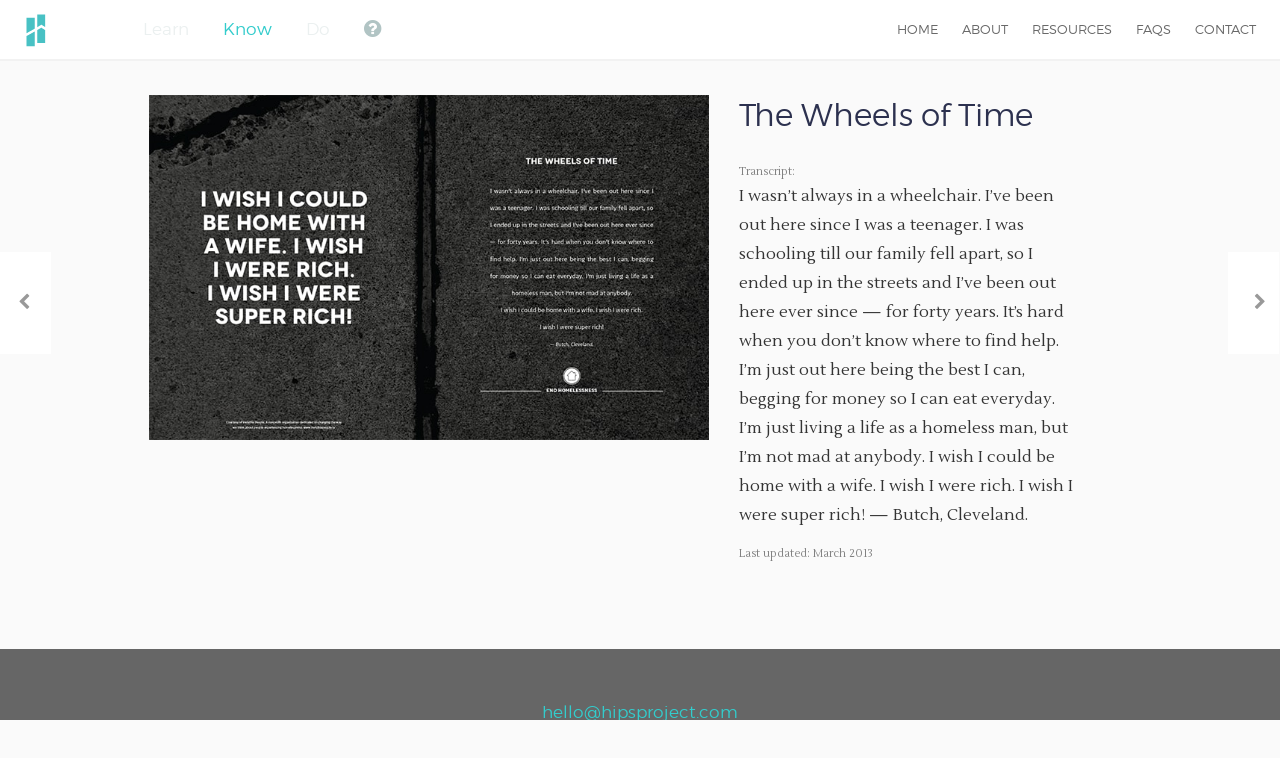

--- FILE ---
content_type: text/html; charset=UTF-8
request_url: https://hipsproject.com/the-wheels-of-time.php
body_size: 2310
content:
<!DOCTYPE html>
<html lang="en">

<head>
  <!-- Global site tag (gtag.js) - Google Analytics -->
<script async src="https://www.googletagmanager.com/gtag/js?id=UA-123336992-1"></script>
<script>
  window.dataLayer = window.dataLayer || [];
  function gtag(){dataLayer.push(arguments);}
  gtag('js', new Date());

  gtag('config', 'UA-123336992-1');
</script>


    <meta charset="UTF-8">
    <title>The wheels of time - HIPS Project</title>
    <meta name="description" content="Explaining homelessness through design">
    <meta name="keywords" content="homeless charities, homelessness research, graphic design, infographics,
  web design, MFA thesis, data visualization">
    <meta name="viewport" content="width=device-width, initial-scale=1.0">
    <link href="css/bootstrap.min.css" rel="stylesheet">
    <link href='https://fonts.googleapis.com/css?family=Lustria' rel='stylesheet' type='text/css'>
    <link rel="stylesheet" href="css/font-awesome.min.css">

    <link href="css/custom.css" rel="stylesheet">
    <link href="css/jquery.pan.css" rel="stylesheet" type="text/css">
    	<script src="https://code.jquery.com/jquery-1.11.3.min.js"></script>
    	<script src="js/jquery.pan.js"></script>


      <script type="text/javascript">

	$(document).ready(function(){
		$(".pan").pan();
	})
</script>

</head>


<body>

  <div>
<div class="upper-nav">
  <!--<ul>
    <li><a href="#">partners</a></li>
    <li><a href="#">faqs</a></li>
  </ul>-->

</div>
    <div class="navigation">
      <div class="top-bar">
      <a href="index.php"><img class="brand" src="images/logo.svg" alt="Hidden in Plain Sight Home"></a><!-- brand classes: col-xs-4 col-sm-2 col-md-7-->
    <a href="#menu" class=" menu-link"><img src="images/menu.svg" alt></a><!-- menu classes:col-xs-offset-6 col-xs-2 col-sm-offset-9 col-sm-1-->
  </div>

  <div class="finder col-xs-8 col-sm-6 col-md-4">
    <ul>
    <li><a href="invisible-people.php">Learn</a></li>
    <li><a class="active" href="long-way-from-home.php">Know</a></li>
    <li><a href="voice-out.php">Do</a></li>
    <li class="info"><a data-toggle="tooltip" title="Stories 'humanize' data and act as a catalyst for empathy—leading to a better understanding of the homelessness issue." data-placement="right" href="#"><i class="fa fa-question-circle"></i></a></li>
  </ul>
</div>

        <nav id="menu" class="panel " role="navigation">

            <!--<a href="#menu" class="pull-right col-xs-2 menu-link"><img class="img-responsive" src="images/close-menu.svg" alt="#"></a>-->
            <ul class="col-xs-12">
                <li><a class="nav-link" href="index.php">Home</a></li>
                <li><a class="nav-link" href="about.php">About</a></li>
                <li><a class="nav-link" href="resources.php">Resources</a></li>
                <li><a class="nav-link" href="faqs.php">FAQs</a></li>
                <li class="visible-xs visible-sm"><a class="nav-link" href="mailto:hello@hipsproject.com">Contact</a></li>
                <li class="hidden-xs hidden-sm"><a class="nav-link anchor-scroll" href="#footer">Contact</a></li>
            </ul>

            <ul class="col-xs-12 header-social">
                <li class="col-xs-4"><a href="#"><i class="fa fa-twitter" aria-hidden="true"></i></a></li>
                <li class="col-xs-4"><a href="#"><i class="fa fa-instagram" aria-hidden="true"></i></a></li>
                <li class="col-xs-4"><a href="#"><i class="fa fa-facebook" aria-hidden="true"></i></a></li>
            </ul>



        </nav>
      </div><!--closes navigation-->




<main>



<div class="container-fluid">
  <a class="close-button" href="index.php#gallery"><img src="images/close-button.svg" alt></a>
  <div class="col-md-offset-1 col-md-10 work-detail-wrap">
  <article class="col-xs-12">
    <div class="row">


  <a class="col-md-7 pan" data-big="images/the-wheels-of-time-lg.jpg" href=""><img src="images/the-wheels-of-time.jpg" alt="The wheels of time" /></a>


<div class="col-md-5 pull-right work-detail-wrap-description">
  <div class="work-detail-wrap-description-inner">
    <h1>The Wheels of Time</h1>
    <small>Transcript:</small>
<p>I wasn’t always in a wheelchair. I’ve been out here since I was a teenager. I was schooling till our family fell apart, so I ended up in the streets and I’ve been out here ever since — for forty years. It’s hard when you don’t know where to find help. I’m just out here being the best I can, begging for money so I can eat everyday. I’m just living a life as a homeless man, but I’m not mad at anybody.
I wish I could be home with a wife. I wish I were rich.
I wish I were super rich!
— Butch, Cleveland.
</p><small>Last updated: March 2013</small>
</div>
</div><!--closes work-detail-wrap-description-->

<a class="col-xs-12 grid-view" href="index.php#subnav"><span class="fa fa-th-large" aria-hidden="true"></span></a>
  </div><!--closes row-->
</article>
</div><!--closes work detail wrap-->
</div><!--closes container-fluid-->

<ul class="pagination">
  <li class="previous">
    <a href="change-is-going-to-come.php">
      <i class="fa fa-chevron-left"></i>
      <span>Previous</span>
    </a>
  </li>
  <li class="next">
    <a href="lift.php">
      <span>Next</span>
      <i class="fa fa-chevron-right">
      </i>
    </a>
  </li>
</ul>


</main>


<footer id="footer">
  <div class="container-fluid">
    <div class="footer-logo col-xs-offset-2 col-xs-8 col-sm-offset-3 col-sm-6">
      <!--<img src="tmp-img/logo-gray.svg" alt="Hidden In Plain Sight Logo">-->
    <a href="mailto:hello@hipsproject.com">hello@hipsproject.com</a>
    </div>
    <ul class="col-xs-12 footer-social">
        <li class="col-xs-4"><a href="https://twitter.com/ksopoku" target="_blank"><i class="fa fa-twitter" aria-hidden="true"></i></a></li>
        <li class="col-xs-4 "><a href="https://www.instagram.com/faceofhomelessness" target="_blank"><i class="fa fa-instagram" aria-hidden="true"></i></a></li>
        <li class="col-xs-4 "><i class="fa fa-facebook" aria-hidden="true"></i></li>
    </ul>

    <p class="col-xs-12 copyright">&copy; 2026 Hidden in Plain Sight | This site was designed and built by Kofi Opoku</p>
</div><!--closes container-fluid-->

</footer>


</div><!--closes container-->


<script src="js/bootstrap.min.js"></script>

<script src="js/big-slide.js"></script>

<script>
    $(document).ready(function() {
        $('.menu-link').bigSlide();
    });
</script>

<script>
$(document).ready(function(){
$('[data-toggle="tooltip"]').tooltip();
});
</script>


<script src="js/custom.js"></script>

<script src="js/jquery.anchorScroll.min.js"></script>
<script>
$('.anchor-scroll').anchorScroll({
scrollSpeed: 800, // scroll speed
offsetTop: 0, // offset for fixed top bars (defaults to 0)
onScroll: function () {
// callback on scroll start
},
scrollEnd: function () {
// callback on scroll end
}
});
</script>

</body>

</html>


--- FILE ---
content_type: text/css
request_url: https://hipsproject.com/css/custom.css
body_size: 6366
content:
@font-face {
  font-family: 'montserratbold';
  src: url("../fonts/primary/montserrat-bold-webfont.woff2") format("woff2"), url("../fonts/primary/montserrat-bold-webfont.woff") format("woff");
  font-weight: normal;
  font-style: normal; }
@font-face {
  font-family: 'montserrathairline';
  src: url("../fonts/primary/montserrat-hairline-webfont.woff2") format("woff2"), url("../fonts/primary/montserrat-hairline-webfont.woff") format("woff");
  font-weight: normal;
  font-style: normal; }
@font-face {
  font-family: 'montserratlight';
  src: url("../fonts/primary/montserrat-light-webfont.woff2") format("woff2"), url("../fonts/primary/montserrat-light-webfont.woff") format("woff");
  font-weight: normal;
  font-style: normal; }
@font-face {
  font-family: 'montserratregular';
  src: url("../fonts/primary/montserrat-regular-webfont.woff2") format("woff2"), url("../fonts/primary/montserrat-regular-webfont.woff") format("woff");
  font-weight: normal;
  font-style: normal; }
@keyframes mybutton {
  0% {
    background: #999999; }
  100% {
    background: transparent; } }
@keyframes fadecolor {
  0% {
    border-color: #33cccc;
    color: #33cccc; }
  100% {
    border-color: #ffffff;
    color: #ffffff; } }
/* code for big-slide to prevent on-screen flashing*/
.panel {
  position: fixed;
  left: -15.625em;
  width: 15.625em; }

/* End big-slide */
/* video background from covervid */
.lity-iframe .lity-container {
  max-width: 1131px !important; }

.lity-close {
  top: 6.5% !important; }

.covervid {
  height: 522px; }

/* comment*/
.covervid-wrapper {
  position: relative;
  top: 0;
  left: 0;
  width: 100%;
  height: 100%;
  overflow-x: hidden;
  overflow-y: hidden; }
  .covervid-wrapper .video-poster {
    height: 100%;
    width: 100%;
    position: relative;
    overflow-y: hidden;
    overflow-x: hidden; }
    .covervid-wrapper .video-poster img {
      max-width: initial;
      width: 270%;
      height: auto; }
  .covervid-wrapper video {
    width: 150%; }
    @media (min-width: 768px) {
      .covervid-wrapper video {
        width: 220% !important; } }
    @media (min-width: 1360px) {
      .covervid-wrapper video {
        width: 150% !important; } }
  .covervid-wrapper img {
    max-width: none;
    width: auto; }
    @media (min-width: 1200px) {
      .covervid-wrapper img {
        width: 100%; } }

/* ends covervid video background */
/*sticky nav */
.subnav,
main {
  position: relative;
  float: left;
  width: 100%; }

.about-wrap,
.blog-preview-wrap,
.contact-wrap,
.experience-wrap,
.faq-wrap,
.resources-wrap,
.work-detail-wrap {
  margin-top: 2em; }

.subnav {
  z-index: 9199; }

.subnav-scrolled {
  position: fixed;
  width: 100%;
  top: 0; }

/*ends sticky nav */
/* flexslider */
.flexslider {
  margin: 0;
  background: transparent;
  border: none; }
  .flexslider .flex-direction-nav {
    display: none; }
  .flexslider .flex-control-nav {
    bottom: 15%; }
    .flexslider .flex-control-nav a {
      width: 9px;
      height: 9px; }

/* end flexsslider */
body {
  font-size: 17px;
  background: #fafafa; }
  @media (min-width: 2000px) {
    body {
      font-size: 20px; } }

.navigation {
  display: table;
  width: 100%;
  background: #ffffff;
  border-bottom: 0.1em solid #f2f2f2;
  position: relative; }

.info {
  text-align: center;
  font-size: 1.2em;
  margin-top: -3px;
  margin-right: 0 !important;
  display: none; }
  @media (min-width: 768px) {
    .info {
      display: inline-block; } }
  .info a {
    color: #b1c4c4 !important; }
  .info .tooltip > .tooltip-inner {
    background: #ebf0f0;
    color: #666666;
    border: 0px;
    opacity: 1;
    text-align: left;
    padding: 0.85em;
    font-family: "montserratlight", sans-serif;
    font-size: 14px;
    opacity: 1 !important; }
  .info .tooltip.in {
    opacity: 1 !important; }
  .info .tooltip-arrow {
    border-right-color: #ebf0f0 !important; }

.finder {
  font-family: "montserratlight", sans-serif;
  position: absolute;
  top: 1em;
  left: 3.5em; }
  .finder ul {
    float: left; }
  .finder small {
    text-transform: uppercase;
    font-size: 10px; }
  .finder a {
    color: #ebf0f0; }
    .finder a:focus {
      text-decoration: none; }
    .finder a.active {
      color: #33cccc; }
  .finder li {
    float: left;
    margin-right: 2em; }
  @media (min-width: 992px) {
    .finder {
      position: static;
      margin-top: 1em; } }

p {
  font-family: "Lustria";
  line-height: 1.8em;
  font-size: 0.95em; }

ul {
  padding-left: 0; }

li {
  list-style: none; }

h1 {
  font-family: "montserratlight", sans-serif;
  color: #2c314f;
  font-size: 1.8em;
  margin-bottom: 2em;
  line-height: 1.3em; }

h2 {
  font-family: "montserratlight", sans-serif;
  color: #2c314f;
  font-size: 1.6em; }

a {
  color: #2c314f; }
  a:hover {
    text-decoration: none; }

img {
  width: 100%; }

.close-button {
  display: none !important;
  width: 1.8em;
  display: block;
  margin-top: 0.9em; }
  .close-button img {
    width: 100%; }

footer,
main {
  position: relative; }

.menu-link {
  top: 1.2em;
  width: 2em;
  float: right;
  position: relative;
  right: 1em; }
  @media (min-width: 992px) {
    .menu-link {
      display: none; } }

.upper-nav {
  display: none;
  font-family: "montserratlight", sans-serif;
  font-size: 0.65em;
  height: 0; }
  @media (min-width: 992px) {
    .upper-nav {
      display: block;
      width: 100%;
      height: auto;
      background: #e6e6e6;
      float: left; }
      .upper-nav ul {
        position: relative;
        right: 2.2%;
        float: right;
        margin-bottom: 0; }
        .upper-nav ul li {
          float: left;
          margin-right: 2.8em; }
          .upper-nav ul li a {
            padding: 0.35em 0;
            display: block;
            color: #999999; }
            .upper-nav ul li a:hover {
              color: #33cccc; } }

.top-bar {
  height: 3.5em; }
  .top-bar a:first-child {
    display: block;
    height: 100%;
    float: left;
    width: 2.2em;
    padding: 0.85em 0.5em 0.5em;
    position: relative;
    left: 1em; }
  .top-bar .brand {
    width: 100%; }
  @media (min-width: 992px) {
    .top-bar {
      width: 10% !important;
      float: left;
      background: transparent; } }

nav {
  background: #666666 !important;
  opacity: 0.98;
  z-index: 9999; }
  nav .active {
    color: #33cccc; }
  nav ul {
    margin-top: 1.5em;
    text-transform: uppercase;
    font-family: "montserratlight", sans-serif;
    font-size: 1.2em; }
    @media (min-width: 992px) {
      nav ul {
        padding: 0 !important;
        width: 100% !important;
        font-size: 0.75em;
        float: right !important;
        margin-top: 1em; } }
  nav li {
    line-height: 2.5em;
    border-bottom: 1px solid #999999; }
    @media (min-width: 992px) {
      nav li {
        float: left;
        border: none;
        margin-right: 6.28571428%;
        text-align: center; }
        nav li:last-child {
          margin-right: 0; } }
    @media (min-width: 1200px) {
      nav li {
        margin-right: 6.28571428%; } }
    @media (min-width: 1360px) {
      nav li {
        margin-right: 8.28571428%; } }
  nav a {
    color: #ebf0f0;
    display: block; }
    @media (min-width: 992px) {
      nav a {
        color: #666666; } }
    nav a:hover {
      color: #33cccc; }
  nav .header-social {
    margin-top: 0.5em; }
    nav .header-social li {
      border: none;
      text-align: center; }
    @media (min-width: 992px) {
      nav .header-social {
        display: none; } }
  @media (min-width: 992px) {
    nav {
      float: right;
      width: 36% !important;
      /* was 65% with additonal menu items*/
      display: table;
      position: relative !important;
      left: 0 !important;
      background: transparent !important;
      margin: 0 !important;
      -webkit-box-shadow: none !important;
      box-shadow: none !important; } }
  @media (min-width: 1200px) {
    nav {
      width: 30% !important;
      /* was 60% with additonal menu items*/ } }

footer {
  width: 100%;
  display: flex;
  float: left;
  background: #666666; }
  footer .footer-logo {
    margin-top: 1em; }
    footer .footer-logo a {
      margin-top: 2em;
      text-align: center;
      display: block;
      font-family: "montserratlight", sans-serif;
      color: #33cccc; }
      footer .footer-logo a:hover {
        color: #ebf0f0; }
  footer .footer-social {
    margin: 1em 0 2em;
    border-top: 1px solid #999999; }
    footer .footer-social li {
      margin-top: 0.65em;
      display: inline;
      text-align: center;
      font-size: 1.5em;
      color: #999999; }
    footer .footer-social a {
      color: #999999; }
      footer .footer-social a:hover {
        color: #33cccc; }
  footer .copyright {
    font-size: 0.4em;
    font-family: "montserratlight", sans-serif;
    text-align: center;
    color: #999999; }

@media (min-width: 992px) {
  .about-wrap {
    width: 100%; }
    .about-wrap .tabs {
      width: 100%;
      min-height: 525px;
      margin-top: 2em;
      padding: 0 2em; } }
.about-wrap h2 {
  margin: 1.3em 0; }
  @media (min-width: 992px) {
    .about-wrap h2 {
      margin-top: 0 !important; } }
.about-wrap a:hover {
  color: #248f8f; }
.about-wrap ul {
  margin: 2.5em 0;
  padding-left: 0;
  font-family: "montserratlight", sans-serif;
  font-size: 0.9em; }
  @media (min-width: 992px) {
    .about-wrap ul {
      margin-top: 0 !important; } }
.about-wrap li {
  line-height: 2.5em; }
  .about-wrap li:first-child {
    border-top: none !important; }
.about-wrap .exhibits-presentations li {
  line-height: 1.5em;
  padding: 0.8em 0; }
.about-wrap .about-project {
  float: left;
  padding-bottom: 2em;
  background: #ebf0f0; }
  @media (min-width: 992px) {
    .about-wrap .about-project {
      background: transparent;
      width: 43%;
      float: left;
      margin-left: 5.5%; }
      .about-wrap .about-project .tabs {
        margin-left: 0;
        padding-right: 0;
        padding-left: 0; } }
  .about-wrap .about-project li {
    border-bottom: 1px solid #666666; }
    .about-wrap .about-project li:first-child {
      border-top: 1px solid #666666; }
.about-wrap .about-creator {
  float: left;
  margin-bottom: 2em; }
  @media (min-width: 992px) {
    .about-wrap .about-creator {
      width: 43%;
      float: left;
      margin-left: 3%;
      margin-right: 5.5%; }
      .about-wrap .about-creator .tabs {
        margin-left: 0;
        padding-left: 0; } }
  .about-wrap .about-creator ul {
    border-bottom: 1px solid #666666;
    padding-bottom: 0.16em; }
    .about-wrap .about-creator ul li:nth-child(2) {
      border-top: 1px solid #666666;
      padding-top: 0; }

.faq-wrap h2 {
  font-family: "montserratregular", sans-serif;
  font-size: 1em;
  line-height: 1.5em;
  margin-bottom: 1.2em; }
.faq-wrap .qa-wrap {
  padding-bottom: 1em;
  border-bottom: 1px solid #2c314f; }
  @media (min-width: 2000px) {
    .faq-wrap .qa-wrap {
      width: 74.5%; } }
  .faq-wrap .qa-wrap:last-child {
    border-bottom: none; }

.resources-wrap h1 {
  margin-top: 0; }
.resources-wrap h2 {
  font-family: "montserratregular", sans-serif;
  font-size: 1em; }
.resources-wrap h3 {
  font-family: "montserratlight", sans-serif;
  font-size: 1em;
  margin-bottom: 1.4em;
  line-height: 1.5em;
  font-weight: bold; }
@media (min-width: 768px) {
  .resources-wrap .pdf-link-wrap {
    width: 47.5%;
    margin-right: 5%;
    float: left; }
    .resources-wrap .pdf-link-wrap:nth-child(odd) {
      margin-right: 0; } }
@media (min-width: 992px) {
  .resources-wrap .pdf-link-wrap {
    width: 32%;
    margin-right: 2%; }
    .resources-wrap .pdf-link-wrap:nth-child(odd) {
      margin-right: 2%; }
    .resources-wrap .pdf-link-wrap:nth-child(3n+1) {
      margin-right: 0; } }
.resources-wrap .pdf-link-wrap li {
  padding: 1em 1.2em 2em;
  background-color: #ebf0f0;
  margin-bottom: 2em;
  display: inline-block; }
.resources-wrap .pdf-link-wrap button {
  padding-top: 0.25em;
  background: #33cccc;
  border: none;
  height: 2.7em;
  margin-top: 1em;
  text-transform: uppercase;
  font-family: "montserratbold", sans-serif;
  font-size: 1.2em;
  color: white;
  letter-spacing: 0.1em; }
  .resources-wrap .pdf-link-wrap button span {
    float: right;
    margin-top: 0.18em; }
  .resources-wrap .pdf-link-wrap button:hover {
    background: transparent;
    border: 0.2em solid #33cccc;
    color: #33cccc; }
.resources-wrap .pdf-link-wrap .useful-links {
  display: block;
  background-color: #33cccc; }
  .resources-wrap .pdf-link-wrap .useful-links ul {
    margin: 1.4em; }
  .resources-wrap .pdf-link-wrap .useful-links li {
    display: block;
    background: transparent;
    line-height: 2.7em;
    padding: 0;
    border-bottom: 1px solid #666666;
    margin-bottom: 0;
    font-size: 0.8em; }
    .resources-wrap .pdf-link-wrap .useful-links li a {
      font-family: "montserratlight", sans-serif;
      text-align: left;
      padding: 0;
      letter-spacing: normal;
      text-transform: capitalize;
      color: #2c314f;
      height: 2.3em; }
      .resources-wrap .pdf-link-wrap .useful-links li a:hover {
        background: transparent;
        border: none;
        color: #ebf0f0; }
    .resources-wrap .pdf-link-wrap .useful-links li:first-child {
      font-family: "montserratregular", sans-serif;
      margin-top: 1em;
      font-size: 1em; }

.experience-wrap {
  text-align: center; }
  @media (min-width: 992px) {
    .experience-wrap .experience-inner {
      display: table;
      width: 70%;
      margin: 0 auto; }
    .experience-wrap header {
      width: 100%;
      position: fixed;
      top: 15%;
      z-index: -999; }
      .experience-wrap header img {
        width: 100%; } }
  .experience-wrap h1 {
    margin-bottom: 1em; }
  .experience-wrap h2 {
    margin-top: 1.6em; }
  .experience-wrap .experience-projects-wrap {
    margin-top: 1.5em; }
    .experience-wrap .experience-projects-wrap ul {
      float: left; }
      .experience-wrap .experience-projects-wrap ul button {
        padding-top: 0.25em;
        background: #33cccc;
        border: none;
        height: 2.7em;
        margin-top: 1em;
        text-transform: uppercase;
        font-family: "montserratbold", sans-serif;
        font-size: 1.2em;
        color: white;
        letter-spacing: 0.1em; }
        .experience-wrap .experience-projects-wrap ul button span {
          float: right;
          margin-top: 0.18em; }
        .experience-wrap .experience-projects-wrap ul button:hover {
          background: transparent;
          border: 0.2em solid #33cccc;
          color: #33cccc; }
      .experience-wrap .experience-projects-wrap ul h2 {
        color: #2c314f;
        margin-top: 0; }
      .experience-wrap .experience-projects-wrap ul:first-child h2 {
        color: #ebf0f0; }
      @media (min-width: 768px) {
        .experience-wrap .experience-projects-wrap ul:first-child {
          width: 48.5%; } }
      .experience-wrap .experience-projects-wrap ul:first-child li {
        display: inline-block; }
        .experience-wrap .experience-projects-wrap ul:first-child li:first-child {
          background: transparent;
          padding-bottom: 0; }
          @media (min-width: 768px) {
            .experience-wrap .experience-projects-wrap ul:first-child li:first-child {
              float: right; } }
        .experience-wrap .experience-projects-wrap ul:first-child li:nth-child(2) {
          background: #2c314f;
          color: #ebf0f0;
          padding: 2.5em 2em; }
          @media (min-width: 768px) {
            .experience-wrap .experience-projects-wrap ul:first-child li:nth-child(2) {
              width: 100%;
              float: right;
              margin-bottom: 0.3em; } }
          @media (min-width: 768px) {
            .experience-wrap .experience-projects-wrap ul:first-child li:nth-child(2) img {
              width: 50%;
              margin: 0 auto; } }
      @media (min-width: 768px) {
        .experience-wrap .experience-projects-wrap ul:nth-child(2) {
          width: 48.5%;
          margin-left: 3%; } }
      .experience-wrap .experience-projects-wrap ul:nth-child(2) li {
        display: inline-block; }
        .experience-wrap .experience-projects-wrap ul:nth-child(2) li:first-child {
          background: #ebf0f0;
          padding: 2.5em 2em; }
        @media (min-width: 768px) {
          .experience-wrap .experience-projects-wrap ul:nth-child(2) li img {
            width: 70%;
            margin: 0 auto; } }
      @media (min-width: 768px) {
        .experience-wrap .experience-projects-wrap ul li {
          display: inline-block;
          margin-bottom: 1.9em;
          position: relative; } }
    .experience-wrap .experience-projects-wrap li {
      padding-bottom: 4em; }
      @media (min-width: 992px) {
        .experience-wrap .experience-projects-wrap li {
          height: 100%; }
          .experience-wrap .experience-projects-wrap li:last-child {
            margin-right: 0; } }

.blog-preview-element {
  font-size: 0.85em;
  border: 1px solid #f2f2f2;
  box-shadow: 0.1em 0.1em 0.2em #f2f2f2;
  background: #ffffff;
  padding: 1.2em;
  margin-bottom: 2em; }
  .blog-preview-element h2 {
    font-size: 1.35em; }
  @media (min-width: 768px) {
    .blog-preview-element {
      float: left;
      width: 47.5%;
      margin-right: 5%; }
      .blog-preview-element:nth-child(even) {
        margin-right: 0; } }
  @media (min-width: 1200px) {
    .blog-preview-element {
      width: 31.3333333%;
      margin-right: 2%; }
      .blog-preview-element:nth-child(even) {
        margin-right: 2%; }
      .blog-preview-element:nth-child(3n+3) {
        margin-right: 0; } }
  .blog-preview-element a {
    text-decoration: none; }
    .blog-preview-element a:hover h2 {
      color: #33cccc; }
    .blog-preview-element a:visited h2 {
      text-decoration: none; }
  .blog-preview-element .fa {
    float: left; }
  .blog-preview-element li {
    display: inline;
    margin-left: 0.5em; }
    .blog-preview-element li a {
      background: #33cccc;
      padding: 0.35em 0.75em;
      color: white;
      border-radius: 0.3em;
      font-size: 0.8em; }
      .blog-preview-element li a:hover {
        color: #33cccc;
        background: transparent;
        border: 0.2em solid #33cccc; }
  .blog-preview-element .blog-preview-tags {
    margin-top: 1.3em;
    font-family: "montserratlight", sans-serif; }
    .blog-preview-element .blog-preview-tags span {
      font-size: 1.7em;
      color: #cccccc; }
  .blog-preview-element .blog-preview-meta-info {
    margin-top: 1.3em; }
    .blog-preview-element .blog-preview-meta-info p {
      font-family: "montserratlight", sans-serif;
      color: #999999; }
    .blog-preview-element .blog-preview-meta-info span {
      display: block;
      font-size: 1.2em; }

@media (min-width: 992px) {
  .blog-preview-sidebar {
    width: 22%;
    float: right;
    padding-right: 2em; } }
.blog-preview-sidebar h3 {
  font-family: "montserratlight", sans-serif;
  margin-top: 0;
  padding: 0 0 0.5em;
  color: #666666; }
  .blog-preview-sidebar h3 span {
    margin-left: 0.3em;
    color: #999999; }
.blog-preview-sidebar h4 {
  font-family: "montserratlight", sans-serif;
  margin-top: 0;
  float: left;
  width: 100%;
  border-top: 1px solid #666666;
  border-bottom: 1px solid #666666;
  font-family: "montserratlight", sans-serif;
  font-size: 0.8em;
  padding: 0.5em 0;
  color: #666666; }
.blog-preview-sidebar a:hover {
  color: #33cccc; }
  .blog-preview-sidebar a:hover span {
    color: #33cccc; }
.blog-preview-sidebar ul {
  width: 100%;
  font-family: "montserratlight", sans-serif;
  float: left;
  font-size: 0.7em;
  margin-bottom: 2em; }
  .blog-preview-sidebar ul li {
    margin: 0 0.85em 0.5em 0;
    float: left;
    font-family: "montserratlight", sans-serif; }
    .blog-preview-sidebar ul li a {
      color: #666666; }
.blog-preview-sidebar .sort-tags li {
  background: #e6e6e6;
  text-align: center;
  width: 4em;
  padding: 0.4em;
  border-radius: 0.35em; }
@media (min-width: 992px) {
  .blog-preview-sidebar {
    margin-left: 3%; } }

.blog-expanded-wrap .blog-header {
  margin-bottom: 1.5em;
  text-align: center;
  font-size: 1.5em;
  font-family: "montserratlight", sans-serif; }
  .blog-expanded-wrap .blog-header img {
    margin-top: 1.5em;
    width: 100%; }
    @media (min-width: 992px) {
      .blog-expanded-wrap .blog-header img {
        width: 64.3%;
        margin-left: auto;
        margin-right: auto; } }
    @media (min-width: 1200px) {
      .blog-expanded-wrap .blog-header img {
        width: 49%; } }
  .blog-expanded-wrap .blog-header h2 {
    margin-top: 1.7em; }
  .blog-expanded-wrap .blog-header h3 {
    font-size: 0.5em;
    color: #666666; }
.blog-expanded-wrap .blog-comments {
  margin-bottom: 3em;
  font-family: "montserratlight", sans-serif; }
  .blog-expanded-wrap .blog-comments form textarea {
    background: #ebf0f0;
    border: none;
    height: 8em;
    margin-bottom: 1em;
    font-family: "montserratlight", sans-serif;
    color: #666666;
    padding: 0.25em; }
  .blog-expanded-wrap .blog-comments form input {
    background: #ebf0f0;
    border: none;
    margin-bottom: 1em;
    height: 2.5em;
    font-family: "montserratlight", sans-serif;
    color: #666666; }
  .blog-expanded-wrap .blog-comments form label {
    font-size: 0.85em;
    font-family: "montserratlight", sans-serif; }
  .blog-expanded-wrap .blog-comments h3 {
    font-size: 1.5em; }
  .blog-expanded-wrap .blog-comments span {
    color: #666666; }
  .blog-expanded-wrap .blog-comments button {
    padding-top: 0.25em;
    background: #33cccc;
    border: none;
    height: 2.7em;
    margin-top: 1em;
    text-transform: uppercase;
    font-family: "montserratbold", sans-serif;
    font-size: 1em;
    color: white;
    letter-spacing: 0.1em;
    text-transform: capitalize; }
    .blog-expanded-wrap .blog-comments button span {
      float: right;
      margin-top: 0.18em; }
    .blog-expanded-wrap .blog-comments button:hover {
      background: transparent;
      border: 0.2em solid #33cccc;
      color: #33cccc; }

.contact-wrap {
  width: 100%;
  float: left; }
  @media (min-width: 992px) {
    .contact-wrap {
      margin-bottom: 3em; } }
  .contact-wrap .contact-message {
    padding: 0 15px;
    width: 100%;
    float: left; }
    @media (min-width: 768px) {
      .contact-wrap .contact-message {
        width: 83.33333333%;
        margin-left: 8.33333333%; } }
    @media (min-width: 992px) {
      .contact-wrap .contact-message {
        width: 50%;
        margin-left: 0;
        padding-right: 0; } }
    @media (min-width: 1200px) {
      .contact-wrap .contact-message {
        padding-left: 0;
        width: 40%;
        margin-left: 8.5%; } }
  .contact-wrap a {
    color: #248f8f; }
    .contact-wrap a:hover {
      color: #33cccc; }
  .contact-wrap h3 {
    font-family: "montserratlight", sans-serif;
    font-size: 1.1em;
    line-height: 1.3em; }
  .contact-wrap form {
    float: left;
    margin: 2.5em 0; }
    .contact-wrap form textarea {
      background: #ebf0f0;
      border: none;
      height: 8em;
      margin-bottom: 1em;
      font-family: "montserratlight", sans-serif;
      color: #666666;
      padding: 0.25em; }
    .contact-wrap form input {
      background: #ebf0f0;
      border: none;
      margin-bottom: 1em;
      height: 2.5em;
      font-family: "montserratlight", sans-serif;
      color: #666666; }
    .contact-wrap form label {
      font-size: 0.85em;
      font-family: "montserratlight", sans-serif; }
    .contact-wrap form button {
      padding-top: 0.25em;
      background: #33cccc;
      border: none;
      height: 2.7em;
      margin-top: 1em;
      text-transform: uppercase;
      font-family: "montserratbold", sans-serif;
      font-size: 1em;
      color: white;
      letter-spacing: 0.1em; }
      .contact-wrap form button span {
        float: right;
        margin-top: 0.18em; }
      .contact-wrap form button:hover {
        background: transparent;
        border: 0.2em solid #33cccc;
        color: #33cccc; }
  .contact-wrap .contact-newsletter {
    float: left;
    margin-top: 3em; }
    @media (max-width: 992px) {
      .contact-wrap .contact-newsletter {
        width: 100%; } }
    @media (min-width: 992px) {
      .contact-wrap .contact-newsletter {
        width: 47%;
        margin-left: 3%;
        margin-top: 0; }
        .contact-wrap .contact-newsletter .contact-newsletter-message {
          padding: 0; } }
    @media (min-width: 1200px) {
      .contact-wrap .contact-newsletter {
        width: 40%; } }
    .contact-wrap .contact-newsletter .contact-form-wrap {
      width: 100%;
      float: left;
      background: #33cccc;
      padding: 1em 0 4em;
      margin-top: 2em; }
      @media (min-width: 992px) {
        .contact-wrap .contact-newsletter .contact-form-wrap {
          padding-bottom: 7.15em; } }
      .contact-wrap .contact-newsletter .contact-form-wrap form input {
        background: white; }
      .contact-wrap .contact-newsletter .contact-form-wrap button {
        background: white;
        color: #33cccc; }
        .contact-wrap .contact-newsletter .contact-form-wrap button:hover {
          background: transparent;
          border: 0.2em solid #ebf0f0;
          color: #ebf0f0; }

.home-wrap {
  text-align: center;
  position: relative; }
  .home-wrap header {
    position: relative; }
    .home-wrap header .play-button {
      position: absolute;
      width: 30%;
      margin-left: 35%;
      margin-right: 35%;
      float: left;
      bottom: 12%;
      z-index: 7777; }
      .home-wrap header .play-button button {
        position: relative;
        display: block;
        width: 5em;
        margin: 0 auto;
        background: transparent;
        border: none;
        color: white;
        font-family: "Lustria";
        text-transform: uppercase; }
        .home-wrap header .play-button button img {
          width: 100%; }
        .home-wrap header .play-button button span {
          font-size: 0.5em;
          letter-spacing: 0.2em; }
    .home-wrap header .sidedock {
      display: none !important; }
  .home-wrap .home-header-content {
    position: absolute;
    top: 0;
    left: 0;
    z-index: 999;
    width: 100%;
    height: 100%;
    /*.info {

      position: absolute;
      left: 2.2%;
      top: 3%;
      width: 1.5em;
      height: 1.5em;
      border: 1px solid #ffffff;
      border-radius: 50%;
      text-align: center;
      color: #ffffff;
      font-style: italic;
      font-family: georgia, serif;

      &:hover {
        animation: fadecolor 1s;
      }
    }*/ }
    .home-wrap .home-header-content .slideshow {
      width: 15em;
      margin: 0 auto;
      margin-top: 2em; }
      @media (max-width: 480px) {
        .home-wrap .home-header-content .slideshow {
          width: 63.33333333%; } }
      @media (min-width: 768px) {
        .home-wrap .home-header-content .slideshow {
          width: 20em; } }
    .home-wrap .home-header-content .bx-controls-direction {
      display: none; }
    .home-wrap .home-header-content .bx-default-pager {
      z-index: 9999;
      display: none; }
      @media (min-width: 768px) {
        .home-wrap .home-header-content .bx-default-pager {
          display: block;
          position: absolute;
          top: 8%;
          left: 3%;
          text-align: left;
          font-family: "Lustria";
          text-transform: uppercase;
          font-size: 0.8em;
          letter-spacing: 0.15em;
          border-left: 1px solid #ffffff;
          padding-left: 1em; }
          .home-wrap .home-header-content .bx-default-pager .bx-pager-item {
            margin-bottom: 6em; } }
    @media (min-width: 768px) and (min-width: 2000px) {
      .home-wrap .home-header-content .bx-default-pager .bx-pager-item {
        margin-bottom: 4.3em; } }
      @media (min-width: 768px) {
            .home-wrap .home-header-content .bx-default-pager .bx-pager-item:nth-child(2) a::after {
              content: ' The Objective';
              font-size: 0.6em; }
            .home-wrap .home-header-content .bx-default-pager .bx-pager-item:nth-child(3) a::after {
              content: ' The Issue';
              font-size: 0.6em; }
            .home-wrap .home-header-content .bx-default-pager .bx-pager-item:nth-child(4) a::after {
              content: ' The Truth';
              font-size: 0.6em; }
            .home-wrap .home-header-content .bx-default-pager .bx-pager-item:nth-child(5) {
              margin-bottom: 0; }
              .home-wrap .home-header-content .bx-default-pager .bx-pager-item:nth-child(5) a::after {
                content: ' The Challenge';
                font-size: 0.6em; }
            .home-wrap .home-header-content .bx-default-pager .bx-pager-item a {
              display: block;
              color: #ffffff;
              width: 3em;
              line-height: 100%; }
              .home-wrap .home-header-content .bx-default-pager .bx-pager-item a:hover {
                animation: fadecolor 1s; } }
    .home-wrap .home-header-content .bx-wrapper h2 {
      font-family: "montserratregular", sans-serif;
      font-size: 3.5em;
      color: #33cccc;
      margin-bottom: 0.5em; }
    .home-wrap .home-header-content .bx-wrapper h3 {
      font-size: 1em;
      line-height: 140%;
      width: 60%;
      margin: 0 auto;
      font-family: "Lustria";
      color: white; }
      @media (min-width: 768px) {
        .home-wrap .home-header-content .bx-wrapper h3 {
          font-size: 1.5em; } }
  .home-wrap .home-header-branding {
    /*margin-top: 10%;*/
    height: 100%; }
    .home-wrap .home-header-branding h1 {
      font-size: 2.3em;
      font-family: "montserratbold", sans-serif;
      text-transform: uppercase;
      color: #33cccc;
      margin-bottom: 0;
      line-height: 1em; }
    .home-wrap .home-header-branding p {
      margin-top: 0.8em;
      font-size: 0.8em;
      color: white;
      letter-spacing: 0.05em;
      line-height: 1.4em;
      font-weight: normal; }
    .home-wrap .home-header-branding .flex-viewport {
      height: auto; }
    .home-wrap .home-header-branding ul {
      height: 100%; }
  .home-wrap .subnav {
    width: 100%;
    height: 4em;
    background: #333333;
    font-family: "montserratlight", sans-serif;
    font-size: 0.85em;
    text-transform: uppercase; }
    .home-wrap .subnav ul {
      margin-top: 0.85em; }
      .home-wrap .subnav ul li {
        width: 20%;
        float: left; }
        .home-wrap .subnav ul li span {
          display: block;
          margin-bottom: 0.3em; }
          .home-wrap .subnav ul li span.fa-square-o {
            display: none;
            -ms-transform: rotate(45deg);
            /* IE 9 */
            -webkit-transform: rotate(45deg);
            /* Chrome, Safari, Opera */
            transform: rotate(45deg); }
        .home-wrap .subnav ul li a {
          color: #33cccc;
          display: block; }
          .home-wrap .subnav ul li a:hover {
            color: #ebf0f0; }
            .home-wrap .subnav ul li a:hover span.fa-circle-o {
              display: none; }
            .home-wrap .subnav ul li a:hover span.fa-square-o {
              display: block; }
          .home-wrap .subnav ul li a.active {
            color: #ebf0f0;
            text-decoration: none; }
            .home-wrap .subnav ul li a.active span.fa-circle-o {
              display: none; }
            .home-wrap .subnav ul li a.active span.fa-square-o {
              display: block; }
        .home-wrap .subnav ul li hr {
          border-color: #33cccc; }
    .home-wrap .subnav .subnav-line {
      position: relative;
      top: -0.7em; }
  .home-wrap .grid-intro {
    padding: 2.5em 0 2em; }
    .home-wrap .grid-intro h1 {
      margin: 0 0 0.5em; }
    .home-wrap .grid-intro p:first-child {
      font-family: "montserratlight", sans-serif;
      text-transform: uppercase;
      color: #666666;
      margin-bottom: 0; }
  .home-wrap .thumbnails-wrap {
    margin-top: 4em; }
    .home-wrap .thumbnails-wrap ul {
      display: block;
      position: relative; }
    .home-wrap .thumbnails-wrap .og-grid li.og-expanded > a::after {
      display: none; }
    .home-wrap .thumbnails-wrap .og-close {
      position: fixed;
      right: 1%;
      z-index: 999;
      top: 50%; }
    .home-wrap .thumbnails-wrap li {
      margin: 0;
      height: auto;
      margin: 0; }
      @media (min-width: 768px) {
        .home-wrap .thumbnails-wrap li {
          position: initial;
          width: 49%;
          display: inline-block;
          padding: 0 15px;
          margin: 0 0 2em; } }
      @media (min-width: 992px) {
        .home-wrap .thumbnails-wrap li {
          width: 385px; } }
      .home-wrap .thumbnails-wrap li .og-expander {
        background: transparent;
        border-bottom: 1px solid #666666;
        padding-bottom: 3em;
        margin-top: 130px;
        /*@media (min-width: 820px) {
                    margin-top: 17.8%;
                }
                @media (min-width: 960px) {
                    margin-top: 14.8%;
                }
                @media (min-width: $desktop) {
                    margin-top: 13.8%;
                }
                @media (min-width: $large-devices) {
                    margin-top: 9.8%;
                }

                @media (min-width: $x-large-devices) {
                    margin-top: 7%;
                }*/ }
        .home-wrap .thumbnails-wrap li .og-expander .og-fullimg {
          text-align: left;
          width: 50%; }
          .home-wrap .thumbnails-wrap li .og-expander .og-fullimg img {
            width: 100%;
            height: auto;
            max-height: initial; }
        .home-wrap .thumbnails-wrap li .og-expander .og-expander-inner {
          padding: 50px 30px 0; }
          @media (min-width: 1360px) {
            .home-wrap .thumbnails-wrap li .og-expander .og-expander-inner {
              padding-top: 2%; } }
          .home-wrap .thumbnails-wrap li .og-expander .og-expander-inner h4 {
            font-family: "montserratlight", sans-serif;
            font-size: 2em;
            margin: 0 0 1em; }
          .home-wrap .thumbnails-wrap li .og-expander .og-expander-inner p {
            font-family: "Lustria";
            color: #666666;
            line-height: 190%;
            font-size: 1em; }
          .home-wrap .thumbnails-wrap li .og-expander .og-expander-inner .og-details {
            width: 100%;
            margin-left: 2%; }
            @media (min-width: 768px) {
              .home-wrap .thumbnails-wrap li .og-expander .og-expander-inner .og-details {
                width: 48%; } }
            .home-wrap .thumbnails-wrap li .og-expander .og-expander-inner .og-details a {
              padding-top: 0.25em;
              background: #33cccc;
              border: none;
              height: 2.7em;
              margin-top: 1em;
              text-transform: uppercase;
              font-family: "montserratbold", sans-serif;
              font-size: 1em;
              color: white;
              letter-spacing: 0.1em;
              float: none;
              display: inline-block;
              text-align: center;
              padding: 0.65em; }
              .home-wrap .thumbnails-wrap li .og-expander .og-expander-inner .og-details a span {
                float: right;
                margin-top: 0.18em; }
              .home-wrap .thumbnails-wrap li .og-expander .og-expander-inner .og-details a:hover {
                background: transparent;
                border: 0.2em solid #33cccc;
                color: #33cccc; }
              .home-wrap .thumbnails-wrap li .og-expander .og-expander-inner .og-details a:hover {
                padding-top: 0.5em; }
              .home-wrap .thumbnails-wrap li .og-expander .og-expander-inner .og-details a::before {
                display: none; }
    .home-wrap .thumbnails-wrap .thumbnail-desc {
      position: relative;
      width: 100%;
      float: left;
      text-align: left;
      background-color: #ebf0f0;
      text-transform: uppercase;
      padding-bottom: 1em;
      margin-top: 0.065em;
      color: #666666; }
      .home-wrap .thumbnails-wrap .thumbnail-desc span {
        position: absolute;
        top: -0.65em;
        left: 1.7em;
        font-size: 1.5em;
        color: #ebf0f0; }
      .home-wrap .thumbnails-wrap .thumbnail-desc h2 {
        font-size: 1em;
        font-family: "montserratlight", sans-serif;
        color: #666666; }
        @media (min-width: 768px) {
          .home-wrap .thumbnails-wrap .thumbnail-desc h2 {
            font-size: 0.9em; } }
      .home-wrap .thumbnails-wrap .thumbnail-desc h3 {
        font-family: "montserratlight", sans-serif;
        font-size: 0.7em;
        letter-spacing: 0.1em;
        margin-top: 0; }
        @media (min-width: 768px) {
          .home-wrap .thumbnails-wrap .thumbnail-desc h3 {
            font-size: 0.65em; } }
      .home-wrap .thumbnails-wrap .thumbnail-desc p {
        font-family: "montserratlight", sans-serif;
        font-size: 0.5em;
        margin: 2em 0 0; }
    .home-wrap .thumbnails-wrap .work-preview-content {
      display: none;
      position: relative;
      float: left; }
      @media (min-width: 768px) {
        .home-wrap .thumbnails-wrap .work-preview-content {
          margin-left: -15px !important;
          margin-top: 3em !important; }
          .home-wrap .thumbnails-wrap .work-preview-content .work-detail-wrap-description {
            width: 47.5%;
            float: right;
            text-align: left;
            padding-right: 2em; } }
    @media (min-width: 768px) and (min-width: 992px) {
      .home-wrap .thumbnails-wrap .work-preview-content .work-detail-wrap-description {
        width: 47.5%; } }
      @media (min-width: 768px) {
          .home-wrap .thumbnails-wrap .work-preview-content .work-detail-image {
            width: 47.5%;
            height: auto;
            float: left; }
          .home-wrap .thumbnails-wrap .work-preview-content h1 {
            margin: 0 0 1em; } }
    .home-wrap .thumbnails-wrap .close-button {
      margin-top: 0;
      position: fixed;
      z-index: 9000;
      float: right;
      top: 50%;
      display: none; }
  .home-wrap .partners {
    float: left;
    margin: 2.5em 0;
    width: 100%;
    position: relative; }
    .home-wrap .partners h2 {
      margin-top: 0; }
  .home-wrap .mailing-list {
    position: relative;
    width: 100%;
    padding: 2.5em 0;
    background: #ebf0f0;
    float: left; }
    .home-wrap .mailing-list h2 {
      margin-top: 0; }
    .home-wrap .mailing-list form textarea {
      background: #ebf0f0;
      border: none;
      height: 8em;
      margin-bottom: 1em;
      font-family: "montserratlight", sans-serif;
      color: #666666;
      padding: 0.25em; }
    .home-wrap .mailing-list form input {
      background: #ebf0f0;
      border: none;
      margin-bottom: 1em;
      height: 2.5em;
      font-family: "montserratlight", sans-serif;
      color: #666666; }
    .home-wrap .mailing-list form label {
      font-size: 0.85em;
      font-family: "montserratlight", sans-serif; }
    .home-wrap .mailing-list form input {
      margin-top: 1em;
      background: white;
      text-align: center; }
    .home-wrap .mailing-list form input[placeholder] {
      color: #33cccc;
      font-family: "Lustria"; }
    .home-wrap .mailing-list form ::-webkit-input-placeholder {
      color: #33cccc; }
    .home-wrap .mailing-list form :-moz-placeholder {
      /* Firefox 18- */
      color: #33cccc; }
    .home-wrap .mailing-list form ::-moz-placeholder {
      /* Firefox 19+ */
      color: #33cccc; }
    .home-wrap .mailing-list form :-ms-input-placeholder {
      color: #33cccc; }
    .home-wrap .mailing-list button {
      padding-top: 0.25em;
      background: #33cccc;
      border: none;
      height: 2.7em;
      margin-top: 1em;
      text-transform: uppercase;
      font-family: "montserratbold", sans-serif;
      font-size: 1em;
      color: white;
      letter-spacing: 0.1em;
      margin-top: 0; }
      .home-wrap .mailing-list button span {
        float: right;
        margin-top: 0.18em; }
      .home-wrap .mailing-list button:hover {
        background: transparent;
        border: 0.2em solid #33cccc;
        color: #33cccc; }

.work-detail-wrap {
  float: left;
  text-align: center;
  margin-bottom: 3em; }
  .work-detail-wrap .work-detail-wrap-description {
    margin-bottom: 2em; }
    @media (min-width: 768px) {
      .work-detail-wrap .work-detail-wrap-description {
        text-align: left;
        position: relative; } }
    .work-detail-wrap .work-detail-wrap-description h1 {
      margin: 1em 0 0.8em; }
      @media (min-width: 768px) {
        .work-detail-wrap .work-detail-wrap-description h1 {
          margin-top: 0; } }
    .work-detail-wrap .work-detail-wrap-description small {
      font-family: 'Lustria', serif !important;
      font-size: 0.65em;
      color: #808080; }
    @media (min-width: 992px) {
      .work-detail-wrap .work-detail-wrap-description .work-detail-wrap-description-inner {
        /*position: fixed;*/
        padding-right: 3em; } }
  .work-detail-wrap .grid-view {
    display: none;
    font-size: 3em;
    color: #b3b3b3; }
    .work-detail-wrap .grid-view :hover {
      color: #666666; }
  .work-detail-wrap .photo {
    width: 100% !important;
    float: left; }
    @media (min-width: 992px) {
      .work-detail-wrap .photo {
        width: 50% !important; } }
    .work-detail-wrap .photo img + img {
      min-width: 150%; }

.pagination {
  width: 100%;
  margin: 0;
  display: table;
  border-top: 1px solid #999999; }
  @media (min-width: 992px) {
    .pagination {
      border: none; } }
  .pagination li {
    float: left;
    width: 50%;
    text-align: center;
    height: 3em;
    position: relative; }
    .pagination li.previous {
      border-right: 2px solid #999999; }
      @media (min-width: 992px) {
        .pagination li.previous {
          position: fixed;
          left: 0;
          top: 35%;
          width: 3em;
          height: 6em;
          border: none; } }
    @media (min-width: 992px) {
      .pagination li.next {
        position: fixed;
        right: 0;
        top: 35%;
        width: 3em;
        height: 6em; } }
    .pagination li span {
      font-family: "montserratlight", sans-serif; }
      @media (min-width: 992px) {
        .pagination li span {
          display: none; } }
    .pagination li i {
      line-height: 220%; }
      .pagination li i.fa-chevron-left {
        float: left; }
        @media (min-width: 992px) {
          .pagination li i.fa-chevron-left {
            left: 35%; } }
      .pagination li i.fa-chevron-right {
        float: right; }
      @media (min-width: 992px) {
        .pagination li i {
          position: absolute;
          top: 40%;
          line-height: 100%; } }
  .pagination a {
    border: none !important;
    border-top-left-radius: 0 !important;
    border-bottom-left-radius: 0 !important;
    border-top-right-radius: 0 !important;
    border-bottom-right-radius: 0 !important;
    height: 100%;
    width: 100%;
    display: block;
    line-height: 220% !important;
    background-color: #fff !important;
    color: #999999 !important; }
    .pagination a:hover {
      color: #33cccc !important;
      background-color: #ebf0f0 !important; }

#email-error, #name-error, #message-error {
  width: 100%;
  position: static;
  text-transform: inherit;
  color: #33cccc; }

/*# sourceMappingURL=custom.css.map */


--- FILE ---
content_type: text/css
request_url: https://hipsproject.com/css/jquery.pan.css
body_size: 192
content:
/* */
.panWrapper {position:fixed; width:100%; height:100%; overflow:hidden; background-color:rgba(0,0,0,0.9); z-index:9999; left:0; top:0; display:none; cursor:move;}
.panWrapper * {-moz-user-select: -moz-none;-khtml-user-select: none;-webkit-user-select: none;-o-user-select: none;user-select: none;}

.panWrapper a.controls {background-size:100%; width:32px; height:32px; display:block; position:absolute; left:50%; z-index:2; bottom:30px; cursor:pointer;}
.panWrapper a.controls.in{background-image:url('img/zoomIn.png'); margin-left:-30px;}
.panWrapper a.controls.out{background-image:url('img/zoomOut.png'); margin-left:30px;}
.panWrapper a.controls.close{background-image:url('img/close.png'); left:auto; right:30px; top:30px;}
.panWrapper .loading{z-index:3; position:absolute; left:50%; top:50%; margin:-50px 0 0 -50px; width:100px; height:100px; background-image:url(img/loading.gif); background-repeat:no-repeat; background-size:100%; display:block;}


--- FILE ---
content_type: text/javascript
request_url: https://hipsproject.com/js/custom.js
body_size: 863
content:
$("img").addClass("img-responsive");
/*variables */
var mn = $(".subnav");
sns = "subnav-scrolled";
hdr = $('header').height();
topbar = $('.top-bar').height();
uppernav = $('.upper-nav').height();
subnav = $('.subnav').height();
wh = $(window).height();
wrap = $('.work-preview-content');
href = $('.thumb').attr('href');
close = $('.close-button');


$(document).ready(function() {
    /*fixed subnav position functions*/
    /*$('.covervid').css("height", $(window).height() - $('.top-bar').height() -
        $('.upper-nav').height() - $('.subnav').height());
    if (wh <= 320) {
        $('.covervid').css("height", $(window).height() * 1.5);
    }
    if ($('.upper-nav').height() == 0) {
        $('.covervid').css("height", $(window).height() - $('.top-bar')
            .height() - $('.subnav').height());
    }*/
    /* Gallery Effects */
    function reveal(thumbnail, container) {
        $(thumbnail).click(function(e) {
            e.preventDefault();
            container.css("width", $(window).width());
            container.css("transition", 'width 0.1s');
            container.html('');

            /*wrap.toggle();*/
            close.show();

            container.load(href + '#work-detail-content', function() {
                container.slideDown();
                /*$(window).scrollTop(1900);*/
                $("html, body").animate({
                    scrollTop: "1200px"
                });

            });

        });

        close.click(function() {
            container.hide();
            close.hide();
            container.slideUp();
            $("html, body").animate({
                scrollTop: "600px"
            });

        });

        $(close).css('margin-left', $(window).width() - 60);


    };

    $(reveal('.thumb', $('.work-preview-content')));
});



/*$(window).resize(function() {
    $('.covervid').css("height", $(window).height() - $('.top-bar').height() -
        $('.upper-nav').height() - $('.subnav').height());
    wrap.css("width", $(window).width());
    $(close).css('margin-left', $(window).width() - 60);


});*/


$(window).scroll(function() {
    if ($(this).scrollTop() > hdr) {
        mn.addClass(sns);
    } else {
        mn.removeClass(sns);
    }
    if ($(window).height() <= 360) {
        $('.covervid').css("height", $(window).height() * 1.5);
    }
});


/* stretch header area when screen is rotated on mobile devices
$(window).on("orientationchange", function(event) {
    if ($(window).height() <= 360) {
        $('.covervid').css("height", $(window).height() * 1.5);
    }
});*/

/* Cover Video */
var vid = document.getElementById("covervid-video");

function playVid() {
    vid.play();
}

function pauseVid() {
    vid.pause();
}

/*show the active link in the subnav*/

var classHighlight = 'active';
var $tabs = $('.subnav-tab').click(function(e) {
    e.preventDefault();
    $tabs.removeClass(classHighlight);
    $(this).addClass(classHighlight);
});

var $nav = $('.nav-link').click(function(e) {
    //e.preventDefault();
    $nav.removeClass(classHighlight);
    $(this).addClass(classHighlight);
});

$('.tabs').on("click",".subnav-tab",function(e){
  e.preventDefault(); // cancel click
  var page = $(this).attr('href');
  $('.thumbnails-wrap').load(page);

$('html,body').animate({
  scrollTop: '+' + ($('#gallery').offset().top) - 30 + 'px'
}, 'slow');


});


--- FILE ---
content_type: image/svg+xml
request_url: https://hipsproject.com/images/menu.svg
body_size: 171
content:
<?xml version="1.0" encoding="utf-8"?>
<!-- Generator: Adobe Illustrator 22.0.1, SVG Export Plug-In . SVG Version: 6.00 Build 0)  -->
<svg version="1.1" id="Layer_1" xmlns="http://www.w3.org/2000/svg" xmlns:xlink="http://www.w3.org/1999/xlink" x="0px" y="0px"
	 viewBox="0 0 21.5 11.1" style="enable-background:new 0 0 21.5 11.1;" xml:space="preserve">
<style type="text/css">
	.st0{fill:#808080;}
</style>
<title>menu</title>
<polyline class="st0" points="0,1 21.5,1 21.5,0 0,0 "/>
<polyline class="st0" points="0,6 21.5,6 21.5,5 0,5 "/>
<polyline class="st0" points="0,11.1 21.5,11.1 21.5,10.1 0,10.1 "/>
</svg>


--- FILE ---
content_type: image/svg+xml
request_url: https://hipsproject.com/images/logo.svg
body_size: 240
content:
<?xml version="1.0" encoding="utf-8"?>
<!-- Generator: Adobe Illustrator 22.0.1, SVG Export Plug-In . SVG Version: 6.00 Build 0)  -->
<svg version="1.1" id="Layer_1" xmlns="http://www.w3.org/2000/svg" xmlns:xlink="http://www.w3.org/1999/xlink" x="0px" y="0px"
	 viewBox="0 0 10.2 16.2" style="enable-background:new 0 0 10.2 16.2;" xml:space="preserve">
<style type="text/css">
	.st0{fill:#48C1C4;}
</style>
<g>
	<polygon class="st0" points="5.8,8 5.8,14.4 10,14.4 10,8 8,6.8 	"/>
	<polygon class="st0" points="10,6.5 10,0.2 5.8,0.2 5.8,6.6 8,5.3 	"/>
	<polygon class="st0" points="4.5,1.9 0.2,1.9 0.2,9.6 4.5,7.3 	"/>
	<polygon class="st0" points="0.2,16.1 4.5,16.1 4.5,8.7 0.2,11 	"/>
	<line class="st0" x1="0.2" y1="11" x2="0.2" y2="9.6"/>
</g>
</svg>


--- FILE ---
content_type: image/svg+xml
request_url: https://hipsproject.com/images/close-button.svg
body_size: 65
content:
<svg id="Layer_1" data-name="Layer 1" xmlns="http://www.w3.org/2000/svg" viewBox="0 0 27.76 27.76"><defs><style>.cls-1{fill:none;stroke:#2c314f;stroke-miterlimit:10;stroke-width:0.65px;}</style></defs><title>close-button</title><line class="cls-1" x1="27.54" y1="0.23" x2="0.23" y2="27.54"/><line class="cls-1" x1="27.54" y1="27.54" x2="0.23" y2="0.23"/></svg>